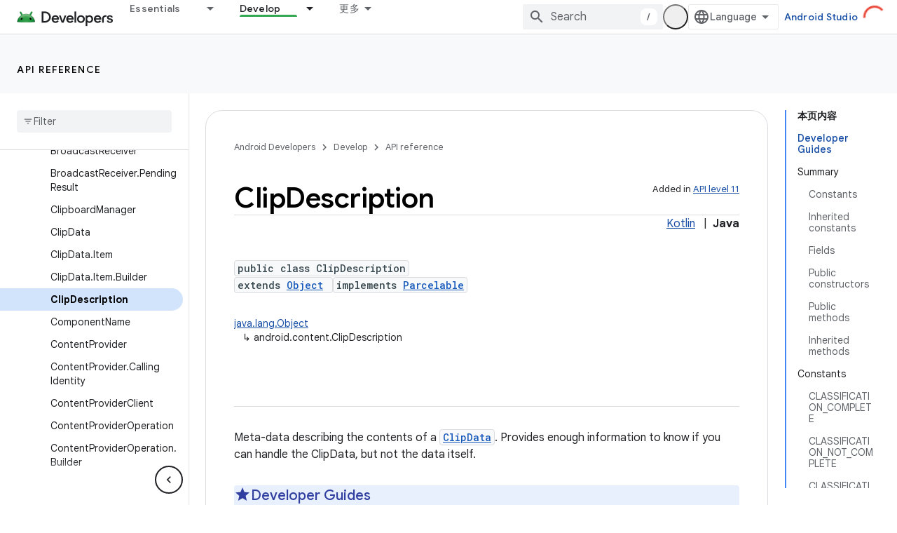

--- FILE ---
content_type: text/html; charset=UTF-8
request_url: https://feedback-pa.clients6.google.com/static/proxy.html?usegapi=1&jsh=m%3B%2F_%2Fscs%2Fabc-static%2F_%2Fjs%2Fk%3Dgapi.lb.en.2kN9-TZiXrM.O%2Fd%3D1%2Frs%3DAHpOoo_B4hu0FeWRuWHfxnZ3V0WubwN7Qw%2Fm%3D__features__
body_size: 78
content:
<!DOCTYPE html>
<html>
<head>
<title></title>
<meta http-equiv="X-UA-Compatible" content="IE=edge" />
<script type="text/javascript" nonce="AYbB2JfdhEtSJ_OL3oXuJQ">
  window['startup'] = function() {
    googleapis.server.init();
  };
</script>
<script type="text/javascript"
  src="https://apis.google.com/js/googleapis.proxy.js?onload=startup" async
  defer nonce="AYbB2JfdhEtSJ_OL3oXuJQ"></script>
</head>
<body>
</body>
</html>
